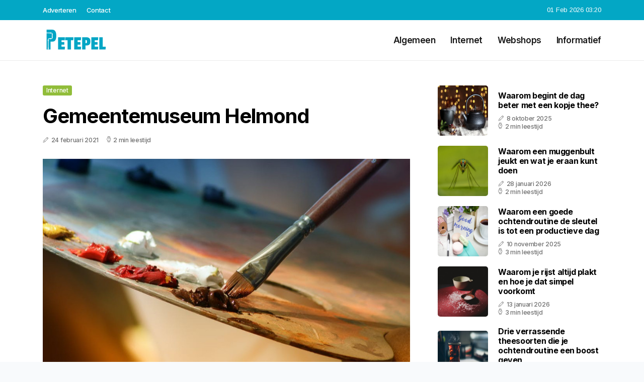

--- FILE ---
content_type: text/html; charset=UTF-8
request_url: https://www.petepel.nl/gemeentemuseum-helmond
body_size: 5296
content:
<!doctype html>
<html lang="nl">

<head>
  <meta charset="utf-8">
  <meta name="viewport" content="width=device-width, initial-scale=1">


  
  <!-- CSRF Token -->
  <meta name="csrf-token" content="N5UYM3PMQUWPvO7UZOMY6qsAFVXTFObf92XRojJH">
  <meta name="description" content="Dit is het blog van Peter. Elke ochtend sta ik op met een kopje thee en blog ik een leuk stukje informatie, tips of andere leuke dingen.">
  <link rel='shortcut icon' type='image/x-icon'
    href="/media/favicons/petepel.nl.ico" />

  <title>    Gemeentemuseum Helmond - petepel.nl
</title>
</head>

<body class="mobile_nav_class jl-has-sidebar">
  <!-- Styles -->
  <link href="https://www.petepel.nl/css/app.css" rel="stylesheet">

  <div class="options_layout_wrapper jl_clear_at jl_radius jl_none_box_styles jl_border_radiuss jl_en_day_night">
    <div class="options_layout_container full_layout_enable_front">
      <header
        class="header-wraper jl_header_magazine_style two_header_top_style header_layout_style3_custom jl_cus_top_share">
        <div class="header_top_bar_wrapper" style="background: #03a7c5">
          <div class="container">
            <div class="row">
              <div class="col-md-12">
                <div class="menu-primary-container navigation_wrapper">
                  <ul id="jl_top_menu" class="jl_main_menu">
                    <li class="menu-item menu-item-4279"> <a href="https://www.petepel.nl/adverteren">Adverteren<span
                          class="border-menu"></span></a>
                    </li>
                    <li class="menu-item menu-item-4275"> <a href="https://www.petepel.nl/contact">Contact<span
                          class="border-menu"></span></a>
                    </li>
                  </ul>
                </div>
                <div class="jl_top_cus_social">
                  <div class="menu_mobile_share_wrapper"> <span
                      class="jl_hfollow">01 Feb 2026 03:20</span>
                  </div>
                </div>
              </div>
            </div>
          </div>
        </div>
        <!-- Start Main menu -->
        <div class="jl_blank_nav"></div>
        <div id="menu_wrapper" class="menu_wrapper jl_menu_sticky jl_stick">
          <div class="container">
            <div class="row">
              <div class="main_menu col-md-12">
                <div class="logo_small_wrapper_table">
                  <div class="logo_small_wrapper">
                    <!-- begin logo -->
                    <a class="logo_link" href="https://www.petepel.nl">
                      <img class="jl_logo_n" src="https://www.petepel.nl/media/logos/petepel.png" alt="petepel.nl" />
                      <img class="jl_logo_w" src="https://www.petepel.nl/media/logos/petepel.png" alt="petepel.nl" />
                    </a>
                    <!-- end logo -->
                  </div>
                </div>
                <div class="search_header_menu jl_nav_mobile">
                  <div class="menu_mobile_icons d-block d-lg-none">
                    <div class="jlm_w"><span class="jlma"></span><span class="jlmb"></span><span
                        class="jlmc"></span>
                    </div>
                  </div>
                </div>
                <div class="menu-primary-container navigation_wrapper jl_cus_share_mnu">
                  <ul id="mainmenu" class="jl_main_menu">
                                          <li class="menu-item">
                        <a href="https://www.petepel.nl/categorie/algemeen">Algemeen
                          <span class="border-menu"></span>
                        </a>
                      </li>
                                          <li class="menu-item">
                        <a href="https://www.petepel.nl/categorie/internet">Internet
                          <span class="border-menu"></span>
                        </a>
                      </li>
                                          <li class="menu-item">
                        <a href="https://www.petepel.nl/categorie/webshops">Webshops
                          <span class="border-menu"></span>
                        </a>
                      </li>
                                          <li class="menu-item">
                        <a href="https://www.petepel.nl/categorie/informatief">Informatief
                          <span class="border-menu"></span>
                        </a>
                      </li>
                                      </ul>
                </div>
              </div>
            </div>
          </div>
        </div>
      </header>

      <div id="content_nav" class="jl_mobile_nav_wrapper">
        <div id="nav" class="jl_mobile_nav_inner">
          <div class="menu_mobile_icons mobile_close_icons closed_menu">
            <span class="jl_close_wapper">
              <span class="jl_close_1"></span>
              <span class="jl_close_2"></span>
            </span>
          </div>
          <ul id="mobile_menu_slide" class="menu_moble_slide">
            <li class="menu-item"> <a href="https://www.petepel.nl">Home
                <span class="border-menu"></span></a>
            </li>
                          <li class="menu-item">
                <a href="https://www.petepel.nl/categorie/algemeen">Algemeen
                  <span class="border-menu"></span>
                </a>
              </li>
                          <li class="menu-item">
                <a href="https://www.petepel.nl/categorie/internet">Internet
                  <span class="border-menu"></span>
                </a>
              </li>
                          <li class="menu-item">
                <a href="https://www.petepel.nl/categorie/webshops">Webshops
                  <span class="border-menu"></span>
                </a>
              </li>
                          <li class="menu-item">
                <a href="https://www.petepel.nl/categorie/informatief">Informatief
                  <span class="border-menu"></span>
                </a>
              </li>
                      </ul>
        </div>
      </div>
      <div class="mobile_menu_overlay"></div>
            <div class="jl_home_bw">
            <section id="content_main" class="clearfix jl_spost">
        <div class="container">
            <div class="row main_content">
                <div class="col-md-8 loop-large-post" id="content">
                    <div class="widget_container content_page">
                        <!-- start post -->
                        <div class="post-2970 post type-post status-publish format-gallery has-post-thumbnail hentry category-business tag-inspiration tag-morning tag-tip tag-tutorial post_format-post-format-gallery"
                            id="post-2970">
                            <div class="single_section_content box blog_large_post_style">
                                <div class="jl_single_style2">
                                    <div
                                        class="single_post_entry_content single_bellow_left_align jl_top_single_title jl_top_title_feature">
                                        <span class="meta-category-small single_meta_category"><a
                                                class="post-category-color-text page_2"
                                                href="https://www.petepel.nl/categorie/internet">Internet</a></span>
                                        <h1 class="single_post_title_main">Gemeentemuseum Helmond</h1>
                                        <span class="jl_post_meta">
                                            <span class="post-date"><i
                                                    class="jli-pen"></i>24 februari 2021</span>
                                            <span class="post-read-time"><i
                                                    class="jli-watch-2"></i>2 min leestijd</span>
                                    </div>
                                    <div class="jl_slide_wrap_s jl_clear_at">
                                        <img src="https://www.petepel.nl/images/102127?width=1000&amp;height=650"
                                            class=" attachment-sprasa_slider_grid_small size-sprasa_slider_grid_small wp-post-image"
                                            alt="Gemeentemuseum Helmond" loading="lazy">
                                    </div>
                                </div>
                                <div class="post_content jl_content">
                                    <p>In het gemeentemuseum in Helmond is er een unieke combinatie gevonden tussen 2 gebouwen en 3 collecties in 1 museum. Het gemeentemuseum heeft een gedeelte van zijn collectie tentoongesteld in het kasteel van Helmond, een deel in de Boscotondohal en een deel kan online worden bewonderd. Zo ontstaat er een enorm overzicht van alle kunst en kunstvoorwerpen dat het gemeentemuseum in Helmond in zijn bezit heeft.</p><h2>Kasteel</h2><p>Het kasteel&nbsp;van Helmond is een van de best bewaard gebleven middeleeuwse kastelen in Nederland. Waarschijnlijk begon Lodewijk Berthout van Berlaer, heer van Helmond, met de bouw tussen 1325 en 1350. Vanaf het begin waren de huidige vorm en bouw gepland. Met zijn vierkante omtrek, de grote, ronde en uitspringende torens op iedere hoeken en de gracht&nbsp;wilde de familie zijn macht tonen en een strategisch punt voor de verdediging zijn van de noordoostgrens van het hertogdom Brabant.</p><p>In het kasteel van het gemeente museum Helmond is een vaste tentoonstelling te zien over het kasteel en haar bewoners. Ook is er een tentoonstelling over&nbsp;de geschiedenis van Helmond&nbsp;te zien. Een wat meer internationaal tintje geven de werken uit binnen- en buitenland met als thema 'de werkende mens'. Tijdens hele warme dagen is het heerlijk vertoeven met de kinderen in de koele kelders onder het kasteel met een speciaal kinderprogramma.</p><h3>Boscotondohal</h3><p>De Boscotondohal van het gemeentemuseum Helmond is een moderne kunsthal ontworpen door de Italiaanse architect Adolfo Nataline. Hij heeft de huizen in een ronde gebouwd, met daarbinnen een plein met bomen.</p><p>In de Boscotondohal van het gemeente museum Helmond bekijk je&nbsp;moderne kunstwerken&nbsp;uit de periode 1920 tot 1980. Naast de drie vaste tentoonstellingen zijn er ieder jaar een aantal wisselende exposities. Zo is er vanaf 6 oktober 2015 de fototentoonstelling Magnum on Set. Een prachtige compilatie van diverse foto’s&nbsp;door wereldberoemde Magnumfotografen als Elliott Erwitt, Eve Arnold en Henri Cartier-Bresson.&nbsp;Zij maakten bijzondere foto's van legendarische acteurs als Marilyn Monroe, Charlie Chaplin en James Dean tijdens hun werk op de filmset.</p><h3>Online</h3><p>Via <a href="http://www.gemeentemuseumhelmond.nl" rel="noopener noreferrer" target="_blank">de website van het gemeentemuseum</a> kan je de andere kunst die het museum bekijken. De kunst is online gezet. Vaak staat het merendeel van het bezit van een museum in het depot en kun je deze dus niet fysiek&nbsp;bezoeken.&nbsp;Door de kunst online te zetten wordt deze voor iedereen toegankelijk.</p>
                                </div>
                                <div class="clearfix"></div>
                                                                    <hr class="mt-5" />
                                    <div class="related-posts">
                                        <h4>Vergelijkbare artikelen</h4>
                                        <div class="single_related_post">
                                                                                            <div class="jl_m_right jl_m_list jl_m_img">
                                                    <div class="jl_m_right_w">
                                                        <div class="jl_m_right_img jl_radus_e">
                                                            <a href="https://www.petepel.nl/de-slimme-keuze-voor-onbeperkt-kijken">
                                                                <img width="500" height="350"
                                                                    src="https://www.petepel.nl/images/2726370?width=500&amp;height=350"
                                                                    class="attachment-sprasa_slider_grid_small size-sprasa_slider_grid_small wp-post-image"
                                                                    alt="De slimme keuze voor onbeperkt kijken" loading="lazy">
                                                            </a>
                                                        </div>
                                                        <div class="jl_m_right_content"> <span class="jl_f_cat"><a
                                                                    class="post-category-color-text page_2"
                                                                    href="https://www.petepel.nl/categorie/internet">Internet</a></span>
                                                            <h2 class="entry-title"><a
                                                                    href="https://www.petepel.nl/de-slimme-keuze-voor-onbeperkt-kijken">De slimme keuze voor onbeperkt kijken</a>
                                                            </h2>
                                                            <span class="jl_post_meta">
                                                                <span class="post-date"><i
                                                                        class="jli-pen"></i>7 november 2025</span>
                                                                <span class="post-read-time"><i
                                                                        class="jli-watch-2"></i>2 min
                                                                    leestijd</span>
                                                            </span>
                                                            <p>Wat is Pandora IPTV? Pandora IPTV is een moderne streamingdienst die televisie via internet mogelijk...</p>
                                                        </div>
                                                    </div>
                                                </div>
                                                                                            <div class="jl_m_right jl_m_list jl_m_img">
                                                    <div class="jl_m_right_w">
                                                        <div class="jl_m_right_img jl_radus_e">
                                                            <a href="https://www.petepel.nl/iptv-totaal-uw-gids-voor-de-ultieme-iptv-ervaring">
                                                                <img width="500" height="350"
                                                                    src="https://www.petepel.nl/images/3811814?width=500&amp;height=350"
                                                                    class="attachment-sprasa_slider_grid_small size-sprasa_slider_grid_small wp-post-image"
                                                                    alt="IPTV Totaal? Uw gids voor de ultieme IPTV-ervaring" loading="lazy">
                                                            </a>
                                                        </div>
                                                        <div class="jl_m_right_content"> <span class="jl_f_cat"><a
                                                                    class="post-category-color-text page_2"
                                                                    href="https://www.petepel.nl/categorie/internet">Internet</a></span>
                                                            <h2 class="entry-title"><a
                                                                    href="https://www.petepel.nl/iptv-totaal-uw-gids-voor-de-ultieme-iptv-ervaring">IPTV Totaal? Uw gids voor de ultieme IPTV-ervaring</a>
                                                            </h2>
                                                            <span class="jl_post_meta">
                                                                <span class="post-date"><i
                                                                        class="jli-pen"></i>6 juli 2024</span>
                                                                <span class="post-read-time"><i
                                                                        class="jli-watch-2"></i>7 min
                                                                    leestijd</span>
                                                            </span>
                                                            <p>In het digitale tijdperk waarin we leven, zijn traditionele televisie-opties steeds minder aantrekke...</p>
                                                        </div>
                                                    </div>
                                                </div>
                                                                                            <div class="jl_m_right jl_m_list jl_m_img">
                                                    <div class="jl_m_right_w">
                                                        <div class="jl_m_right_img jl_radus_e">
                                                            <a href="https://www.petepel.nl/op-welke-griekse-eilanden-kun-je-schildpadden-bekijken">
                                                                <img width="500" height="350"
                                                                    src="https://www.petepel.nl/images/5967799?width=500&amp;height=350"
                                                                    class="attachment-sprasa_slider_grid_small size-sprasa_slider_grid_small wp-post-image"
                                                                    alt="Op welke Griekse eilanden kun je schildpadden bekijken?" loading="lazy">
                                                            </a>
                                                        </div>
                                                        <div class="jl_m_right_content"> <span class="jl_f_cat"><a
                                                                    class="post-category-color-text page_2"
                                                                    href="https://www.petepel.nl/categorie/internet">Internet</a></span>
                                                            <h2 class="entry-title"><a
                                                                    href="https://www.petepel.nl/op-welke-griekse-eilanden-kun-je-schildpadden-bekijken">Op welke Griekse eilanden kun je schildpadden bekijken?</a>
                                                            </h2>
                                                            <span class="jl_post_meta">
                                                                <span class="post-date"><i
                                                                        class="jli-pen"></i>22 oktober 2021</span>
                                                                <span class="post-read-time"><i
                                                                        class="jli-watch-2"></i>2 min
                                                                    leestijd</span>
                                                            </span>
                                                            <p>Griekenland, het land van blauwe zee en witte stranden, schitterende architectuur en een rijke gesch...</p>
                                                        </div>
                                                    </div>
                                                </div>
                                                                                    </div>
                                    </div>
                                                            </div>
                        </div>
                        <!-- end post -->
                        <div class="brack_space"></div>
                    </div>
                </div>
                <div class="col-md-4" id="sidebar">
                    <div class="jl_sidebar_w">
                        <div class="widget post_list_widget">
  <div class="widget_jl_wrapper">
    <div class="ettitle">
      <div class="widget-title">
              </div>
    </div>
    <div class="bt_post_widget">
            <div class="jl_m_right jl_sm_list jl_ml jl_clear_at">
        <div class="jl_m_right_w">
          <div class="jl_m_right_img jl_radus_e">
            <a href="https://www.petepel.nl/waarom-begint-de-dag-beter-met-een-kopje-thee">
              <img width="120" height="120" src="https://www.petepel.nl/images/327136?width=120&amp;height=120"
                class="attachment-sprasa_small_feature size-sprasa_small_feature wp-post-image" alt="Waarom begint de dag beter met een kopje thee?" loading="lazy">
            </a>
          </div>
          <div class="jl_m_right_content">
            <h2 class="entry-title"><a href="https://www.petepel.nl/waarom-begint-de-dag-beter-met-een-kopje-thee">Waarom begint de dag beter met een kopje thee?</a></h2>
            <span class="jl_post_meta">
              <span class="post-date"><i class="jli-pen"></i>8 oktober 2025</span>
              <span class="post-read-time"><i class="jli-watch-2"></i>2 min leestijd</span>
            </span>
          </div>
        </div>
      </div>
            <div class="jl_m_right jl_sm_list jl_ml jl_clear_at">
        <div class="jl_m_right_w">
          <div class="jl_m_right_img jl_radus_e">
            <a href="https://www.petepel.nl/waarom-een-muggenbult-jeukt-en-wat-je-eraan-kunt-doen">
              <img width="120" height="120" src="https://www.petepel.nl/images/12719589?width=120&amp;height=120"
                class="attachment-sprasa_small_feature size-sprasa_small_feature wp-post-image" alt="Waarom een muggenbult jeukt en wat je eraan kunt doen" loading="lazy">
            </a>
          </div>
          <div class="jl_m_right_content">
            <h2 class="entry-title"><a href="https://www.petepel.nl/waarom-een-muggenbult-jeukt-en-wat-je-eraan-kunt-doen">Waarom een muggenbult jeukt en wat je eraan kunt doen</a></h2>
            <span class="jl_post_meta">
              <span class="post-date"><i class="jli-pen"></i>28 januari 2026</span>
              <span class="post-read-time"><i class="jli-watch-2"></i>2 min leestijd</span>
            </span>
          </div>
        </div>
      </div>
            <div class="jl_m_right jl_sm_list jl_ml jl_clear_at">
        <div class="jl_m_right_w">
          <div class="jl_m_right_img jl_radus_e">
            <a href="https://www.petepel.nl/waarom-een-goede-ochtendroutine-de-sleutel-is-tot-een-productieve-dag">
              <img width="120" height="120" src="https://www.petepel.nl/images/2072152?width=120&amp;height=120"
                class="attachment-sprasa_small_feature size-sprasa_small_feature wp-post-image" alt="Waarom een goede ochtendroutine de sleutel is tot een productieve dag" loading="lazy">
            </a>
          </div>
          <div class="jl_m_right_content">
            <h2 class="entry-title"><a href="https://www.petepel.nl/waarom-een-goede-ochtendroutine-de-sleutel-is-tot-een-productieve-dag">Waarom een goede ochtendroutine de sleutel is tot een productieve dag</a></h2>
            <span class="jl_post_meta">
              <span class="post-date"><i class="jli-pen"></i>10 november 2025</span>
              <span class="post-read-time"><i class="jli-watch-2"></i>3 min leestijd</span>
            </span>
          </div>
        </div>
      </div>
            <div class="jl_m_right jl_sm_list jl_ml jl_clear_at">
        <div class="jl_m_right_w">
          <div class="jl_m_right_img jl_radus_e">
            <a href="https://www.petepel.nl/waarom-je-rijst-altijd-plakt-en-hoe-je-dat-simpel-voorkomt">
              <img width="120" height="120" src="https://www.petepel.nl/images/1717821?width=120&amp;height=120"
                class="attachment-sprasa_small_feature size-sprasa_small_feature wp-post-image" alt="Waarom je rijst altijd plakt en hoe je dat simpel voorkomt" loading="lazy">
            </a>
          </div>
          <div class="jl_m_right_content">
            <h2 class="entry-title"><a href="https://www.petepel.nl/waarom-je-rijst-altijd-plakt-en-hoe-je-dat-simpel-voorkomt">Waarom je rijst altijd plakt en hoe je dat simpel voorkomt</a></h2>
            <span class="jl_post_meta">
              <span class="post-date"><i class="jli-pen"></i>13 januari 2026</span>
              <span class="post-read-time"><i class="jli-watch-2"></i>3 min leestijd</span>
            </span>
          </div>
        </div>
      </div>
            <div class="jl_m_right jl_sm_list jl_ml jl_clear_at">
        <div class="jl_m_right_w">
          <div class="jl_m_right_img jl_radus_e">
            <a href="https://www.petepel.nl/drie-verrassende-theesoorten-die-je-ochtendroutine-een-boost-geven">
              <img width="120" height="120" src="https://www.petepel.nl/images/1493080?width=120&amp;height=120"
                class="attachment-sprasa_small_feature size-sprasa_small_feature wp-post-image" alt="Drie verrassende theesoorten die je ochtendroutine een boost geven" loading="lazy">
            </a>
          </div>
          <div class="jl_m_right_content">
            <h2 class="entry-title"><a href="https://www.petepel.nl/drie-verrassende-theesoorten-die-je-ochtendroutine-een-boost-geven">Drie verrassende theesoorten die je ochtendroutine een boost geven</a></h2>
            <span class="jl_post_meta">
              <span class="post-date"><i class="jli-pen"></i>21 november 2025</span>
              <span class="post-read-time"><i class="jli-watch-2"></i>3 min leestijd</span>
            </span>
          </div>
        </div>
      </div>
          </div>
  </div>
</div>                    </div>
                </div>
            </div>
        </div>
    </section>
      </div>
      <!-- Start footer -->
      <footer id="footer-container" class="jl_footer_act enable_footer_columns_dark"
        style="background: #03a7c5; border-color: #03a7c5">
        <div class="footer-columns">
          <div class="container">
            <div class="row">
              <div class="col-md-4">
                <div id="sprasa_about_us_widget-2" class="widget jellywp_about_us_widget">
                  <div class="widget_jl_wrapper">
                    <div class="ettitle">
                      <div class="widget-title">
                        <h2 class="jl_title_c">Petepel.nl</h2>
                      </div>
                    </div>
                    <div class="jellywp_about_us_widget_wrapper float-none">
                      <p class="float-none">Dit is het blog van Peter. Elke ochtend sta ik op met een kopje thee en blog ik een leuk stukje informatie, tips of andere leuke dingen.</p>
                    </div>
                    <div class="mt-2">
                      <a href="https://www.petepel.nl/sitemap" class="font-weight-bold">Sitemap</a>
                      <a href="https://www.petepel.nl/contact" class="font-weight-bold ml-3">Contact</a>
                    </div>
                  </div>
                </div>
              </div>
              <div class="col-md-4">
                <div id="sprasa_about_us_widget-2" class="widget jellywp_about_us_widget">
                  <div class="widget_jl_wrapper">
                    <div class="ettitle">
                      <div class="widget-title">
                        <h2 class="jl_title_c">Nieuwe artikelen</h2>
                      </div>
                    </div>
                    <div class="jellywp_about_us_widget_wrapper">
                      <div class="bt_post_widget">
                                                                          <div class="jl_m_right jl_sm_list jl_ml jl_clear_at">
                            <div class="jl_m_right_w">
                              <div class="jl_m_right_img jl_radus_e" style="flex: 0 0 65px;">
                                <a href="https://www.petepel.nl/waarom-een-muggenbult-jeukt-en-wat-je-eraan-kunt-doen">
                                  <img width="120" height="120"
                                    src="https://www.petepel.nl/images/12719589?width=120&amp;height=120"
                                    class="attachment-sprasa_small_feature size-sprasa_small_feature wp-post-image"
                                    alt="Waarom een muggenbult jeukt en wat je eraan kunt doen" loading="lazy">
                                </a>
                              </div>
                              <div class="jl_m_right_content">
                                <h2 class="entry-title"><a
                                    href="https://www.petepel.nl/waarom-een-muggenbult-jeukt-en-wat-je-eraan-kunt-doen">Waarom een muggenbult jeukt en wat je eraan kunt doen</a></h2>
                                <span class="jl_post_meta">
                                  <span class="post-date text-white"><i
                                      class="jli-pen"></i>28 januari 2026</span>
                                </span>
                              </div>
                            </div>
                          </div>
                                                  <div class="jl_m_right jl_sm_list jl_ml jl_clear_at">
                            <div class="jl_m_right_w">
                              <div class="jl_m_right_img jl_radus_e" style="flex: 0 0 65px;">
                                <a href="https://www.petepel.nl/een-bijzonder-afscheid-dat-past-bij-het-leven">
                                  <img width="120" height="120"
                                    src="https://www.petepel.nl/images/12403535?width=120&amp;height=120"
                                    class="attachment-sprasa_small_feature size-sprasa_small_feature wp-post-image"
                                    alt="Een bijzonder afscheid dat past bij het leven" loading="lazy">
                                </a>
                              </div>
                              <div class="jl_m_right_content">
                                <h2 class="entry-title"><a
                                    href="https://www.petepel.nl/een-bijzonder-afscheid-dat-past-bij-het-leven">Een bijzonder afscheid dat past bij het leven</a></h2>
                                <span class="jl_post_meta">
                                  <span class="post-date text-white"><i
                                      class="jli-pen"></i>27 januari 2026</span>
                                </span>
                              </div>
                            </div>
                          </div>
                                                  <div class="jl_m_right jl_sm_list jl_ml jl_clear_at">
                            <div class="jl_m_right_w">
                              <div class="jl_m_right_img jl_radus_e" style="flex: 0 0 65px;">
                                <a href="https://www.petepel.nl/waarom-gaan-je-veters-altijd-los-en-wat-doe-je-eraan">
                                  <img width="120" height="120"
                                    src="https://www.petepel.nl/images/19090?width=120&amp;height=120"
                                    class="attachment-sprasa_small_feature size-sprasa_small_feature wp-post-image"
                                    alt="Waarom gaan je veters altijd los en wat doe je eraan" loading="lazy">
                                </a>
                              </div>
                              <div class="jl_m_right_content">
                                <h2 class="entry-title"><a
                                    href="https://www.petepel.nl/waarom-gaan-je-veters-altijd-los-en-wat-doe-je-eraan">Waarom gaan je veters altijd los en wat doe je eraan</a></h2>
                                <span class="jl_post_meta">
                                  <span class="post-date text-white"><i
                                      class="jli-pen"></i>26 januari 2026</span>
                                </span>
                              </div>
                            </div>
                          </div>
                                              </div>
                    </div>
                  </div>
                </div>
              </div>
              <div class="col-md-4">
                <div id="sprasa_about_us_widget-2" class="widget jellywp_about_us_widget">
                  <div class="widget_jl_wrapper">
                    <div class="ettitle">
                      <div class="widget-title">
                        <h2 class="jl_title_c">Categorieën</h2>
                      </div>
                    </div>
                    <div class="wrapper_category_image">
                      <div class="category_image_wrapper_main">
                                                                          <div class="jl_cat_img_w w-100">
                            <div class="jl_cat_img_c"><a class="category_image_link"
                                href="https://www.petepel.nl/categorie/internet"></a>
                              <div
                                class="category_image_bg_image jl_f_img_bg post-category-color-text page_2">
                              </div>
                              <span class="jl_cm_overlay">
                                <span class="jl_cm_name">Internet</span>
                                <span class="jl_cm_count">30 Artikelen</span>
                              </span>
                            </div>
                          </div>
                                                  <div class="jl_cat_img_w w-100">
                            <div class="jl_cat_img_c"><a class="category_image_link"
                                href="https://www.petepel.nl/categorie/informatief"></a>
                              <div
                                class="category_image_bg_image jl_f_img_bg post-category-color-text page_4">
                              </div>
                              <span class="jl_cm_overlay">
                                <span class="jl_cm_name">Informatief</span>
                                <span class="jl_cm_count">156 Artikelen</span>
                              </span>
                            </div>
                          </div>
                                                  <div class="jl_cat_img_w w-100">
                            <div class="jl_cat_img_c"><a class="category_image_link"
                                href="https://www.petepel.nl/categorie/webshops"></a>
                              <div
                                class="category_image_bg_image jl_f_img_bg post-category-color-text page_3">
                              </div>
                              <span class="jl_cm_overlay">
                                <span class="jl_cm_name">Webshops</span>
                                <span class="jl_cm_count">29 Artikelen</span>
                              </span>
                            </div>
                          </div>
                                              </div>
                    </div>
                  </div>
                </div>
              </div>
            </div>
          </div>
        </div>
      </footer>
      <!-- End footer -->
      <div id="go-top"> <a href="#go-top"><i class="jli-up-chevron"></i></a>
      </div>
    </div>
  </div>

  <!-- Scripts -->
  <script src="https://www.petepel.nl/js/app.js" defer></script>
  <script src="https://www.google.com/recaptcha/api.js"></script>
  </body>

</html>
